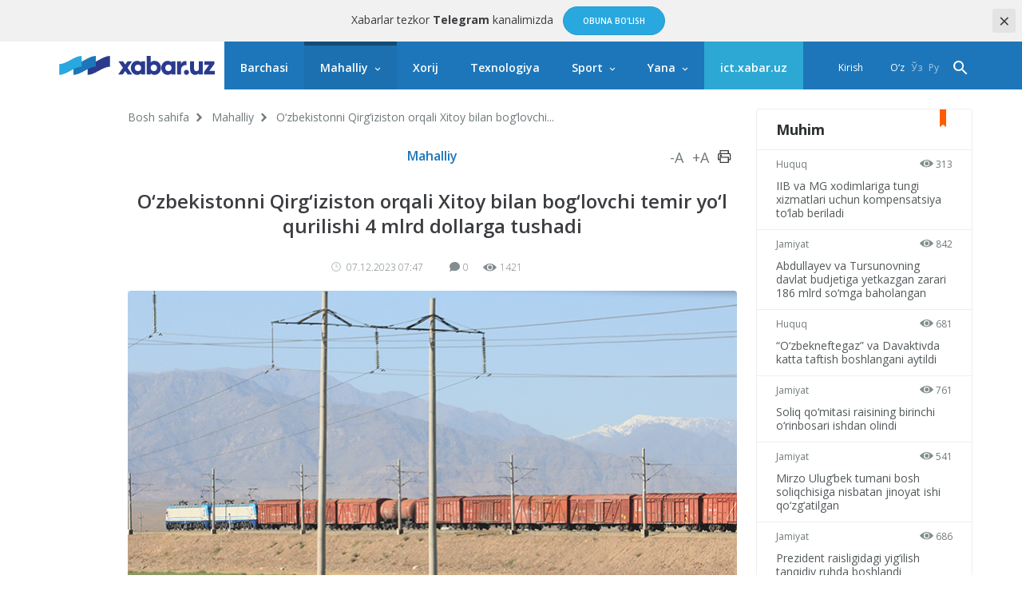

--- FILE ---
content_type: text/html; charset=UTF-8
request_url: https://xabar.uz/uz/mahalliy/temir-yol-qurilishi-4-mlrd-dollarga-tushadi
body_size: 9736
content:
<!DOCTYPE html>
<html lang="uz-UZ">
<head>
    <meta charset="UTF-8">
    <meta http-equiv="X-UA-Compatible" content="IE=edge">
    <meta name="viewport" content="width=device-width, initial-scale=1, maximum-scale=1, user-scalable=no">

    <meta property="cacheId"
          content="28/01/2026 06:20:47">
    <meta property="og:url" content="https://xabar.uz/uz/mahalliy/temir-yol-qurilishi-4-mlrd-dollarga-tushadi">
    <meta property="og:title" content="O‘zbekistonni Qirg‘iziston orqali Xitoy bilan bog‘lovchi temir yo‘l qurilishi 4 mlrd dollarga tushadi">
    <meta property="og:description" content="Ayni paytda tomonlar qurilishni moliyalashtirish va mablag‘ jalb qilish masalasini muhokama etishmoqda">
    <meta property="og:image" content="https://xabar.uz/static/crop/2/9/736_736_95_2966820849.jpg">
    <meta property="og:type" content="article"/>
    <meta property="fb:app_id" content="411166686310976"/>

    <meta name="description" content="Ayni paytda tomonlar qurilishni moliyalashtirish va mablag‘ jalb qilish masalasini muhokama etishmoqda">
    <meta name="keywords" content="O&#039;zbekiston, Xitoy, Qirg‘iziston, temiryo‘l">
    
            
        <link rel="canonical" href="https://xabar.uz/uz/mahalliy/temir-yol-qurilishi-4-mlrd-dollarga-tushadi"/>
                    <link rel="alternate" hreflang="uz" href="https://xabar.uz/mahalliy/temir-yol-qurilishi-4-mlrd-dollarga-tushadi"/>
                    

    <title>O‘zbekistonni Qirg‘iziston orqali Xitoy bilan bog‘lovchi temir yo‘l qurilishi 4 mlrd dollarga tushadi</title>
    <meta name="csrf-param" content="_csrf">
<meta name="csrf-token" content="ix6rw2YeBPJ1xs4Io5l1cqMn1x9qNa0I11NRpde_8K_8LvLyFStbqxjyrWbg0hYa03KEWFlm4HqmOT_m5cmF3Q==">

<link href="https://xabar.uz/static/assets/e0750f87/authchoice.css?v=1581547988" rel="stylesheet">
<link href="https://fonts.googleapis.com/css?family=Open+Sans:300,300i,400,400i,600,700|PT+Serif:400,400i,700,700i&amp;subset=cyrillic&amp;display=swap" rel="stylesheet">
<link href="https://xabar.uz/static/assets/73a7d9c9/css/all-bundle.min.css?v=1674197250" rel="stylesheet">
<script>var globalVars={"l":"uz-UZ","a":"https:\/\/api.xabar.uz\/v1","d":false,"typo":"\/uz\/site\/typo","m":{"typo":"Iltimos xatoni belgilang!"},"u":1,"p":"6570bf78f2750869e8261827","c":"5adb9ec28203758f12ee4cec"};</script>    <!-- Global site tag (gtag.js) - Google Analytics -->
    <script async src="https://www.googletagmanager.com/gtag/js?id=UA-111137764-1"></script>
    <script>
        window.dataLayer = window.dataLayer || [];

        function gtag() {
            dataLayer.push(arguments);
        }

        gtag('js', new Date());

        gtag('config', 'UA-111137764-1');
    </script>
    <!-- Yandex.RTB -->
    <script>window.yaContextCb=window.yaContextCb||[]</script>
    <script src="https://yandex.ru/ads/system/context.js" async></script>

    <link rel="apple-touch-icon" sizes="180x180" href="https://xabar.uz/static/assets/73a7d9c9/img/apple-touch-icon.png">
    <link rel="icon" type="image/png" sizes="32x32" href="https://xabar.uz/static/assets/73a7d9c9/img/favicon-32x32.png">
    <link rel="icon" type="image/png" sizes="16x16" href="https://xabar.uz/static/assets/73a7d9c9/img/favicon-16x16.png">
    <link rel="manifest" href="https://xabar.uz/static/assets/73a7d9c9/img/manifest.json">
</head>
<body>



    <div class="msg-test" data-cookie="_mtg" data-count="1">
        Xabarlar tezkor <strong>Telegram</strong> kanalimizda        <span class="continue">
        <a href="https://t.me/xabaruzofficial" class="action-btn" target="_blank">Obuna bo'lish</a>
    </span>
        <span class="close-btn">×</span>
    </div>

<div id="container">
    <div class="header" id="header">
    <div class="header__nav-main">
        <div class="container">
            <div class="header__nav-main-content">
                <a href="/uz" class="logo">
                    <img class="hidden-sm visible-lg" src="https://xabar.uz/static/assets/73a7d9c9/img/logo-desktop.svg"
                         alt="Xabar.uz">
                    <img class="hidden-md visible-sm" src="https://xabar.uz/static/assets/73a7d9c9/img/logo-mobile.svg" alt="Xabar.uz">
                </a>

                <a class="header__nav-main-toggle"><i class="icon bars-icon"></i></a>

                <ul class="header__nav-main-nav" id="main_menu">
                    <li class="child0 ">
                        <a href="/uz/yangiliklar">Barchasi</a>
                    </li>

                                                                                        <li class="child0 cat-mahalliy has_inner is_active">
                            <a href="https://xabar.uz/uz/mahalliy">Mahalliy</a>
                                                            <div class="header__nav-main-sub-nav">
                                    <div class="container">
                                        <ul>
                                                                                                                                            <li class="child1 cat-siyosat ">
                                                    <a href="https://xabar.uz/uz/siyosat">Siyosat</a>
                                                </li>
                                                                                                                                            <li class="child1 cat-iqtisodiyot ">
                                                    <a href="https://xabar.uz/uz/iqtisodiyot">Iqtisodiyot</a>
                                                </li>
                                                                                                                                            <li class="child1 cat-biznes ">
                                                    <a href="https://xabar.uz/uz/biznes">Biznes saboqlari</a>
                                                </li>
                                                                                                                                            <li class="child1 cat-jamiyat ">
                                                    <a href="https://xabar.uz/uz/jamiyat">Jamiyat</a>
                                                </li>
                                                                                                                                            <li class="child1 cat-huquq ">
                                                    <a href="https://xabar.uz/uz/huquq">Huquq</a>
                                                </li>
                                                                                                                                            <li class="child1 cat-talim ">
                                                    <a href="https://xabar.uz/uz/talim">Ta’lim</a>
                                                </li>
                                                                                                                                            <li class="child1 cat-hajviya ">
                                                    <a href="https://xabar.uz/uz/hajviya">Hajv</a>
                                                </li>
                                                                                                                                            <li class="child1 cat-madaniyat ">
                                                    <a href="https://xabar.uz/uz/madaniyat">Madaniyat</a>
                                                </li>
                                                                                                                                            <li class="child1 cat-insayder ">
                                                    <a href="https://xabar.uz/uz/insayder">Insayder</a>
                                                </li>
                                                                                                                                            <li class="child1 cat-hodisa ">
                                                    <a href="https://xabar.uz/uz/hodisa">Hodisa</a>
                                                </li>
                                                                                    </ul>
                                    </div>
                                </div>
                                                    </li>
                                                                    <li class="child0 cat-xorij  ">
                            <a href="https://xabar.uz/uz/xorij">Xorij</a>
                                                    </li>
                                                                    <li class="child0 cat-texnologiya  ">
                            <a href="https://xabar.uz/uz/texnologiya">Texnologiya</a>
                                                    </li>
                                                                    <li class="child0 cat-sport has_inner ">
                            <a href="https://xabar.uz/uz/sport">Sport</a>
                                                            <div class="header__nav-main-sub-nav">
                                    <div class="container">
                                        <ul>
                                                                                                                                            <li class="child1 cat-evro-2024 ">
                                                    <a href="https://xabar.uz/uz/evro-2024">Evro-2024</a>
                                                </li>
                                                                                                                                            <li class="child1 cat-osiyo-kubogi ">
                                                    <a href="https://xabar.uz/uz/osiyo-kubogi">Osiyo Kubogi</a>
                                                </li>
                                                                                    </ul>
                                    </div>
                                </div>
                                                    </li>
                                                                                                                                            
                    <li class="has_inner child0" id="more_menu">
                        <a href="#">Yana</a>

                        <div class="header__nav-main-sub-nav">
                            <div class="container">
                                <ul>
                                                                                                                    <li class="child0 cat-koronavirus ">
                                            <a href="https://xabar.uz/uz/koronavirus">Koronavirus</a>
                                                                                                                                </li>
                                                                                                                    <li class="child0 cat-tahlil ">
                                            <a href="https://xabar.uz/uz/tahlil">Tahlil</a>
                                                                                                                                </li>
                                                                                                                    <li class="child0 cat-avtomobil ">
                                            <a href="https://xabar.uz/uz/avtomobil">Avto</a>
                                                                                                                                </li>
                                                                                                                    <li class="child0 cat-maslahat ">
                                            <a href="https://xabar.uz/uz/maslahat">Maslahat</a>
                                                                                                                                </li>
                                                                                                                    <li class="child0 cat-infografika ">
                                            <a href="https://xabar.uz/uz/infografika">Infografika</a>
                                                                                                                                </li>
                                    
                                    <li class="child0 ">
                                        <a href="/uz/photo">Fotoxabarlar</a>
                                    </li>
                                    <li class="child0 ">
                                        <a href="/uz/audio">Audio xabarlar</a>
                                    </li>
                                    <li class="child0 ">
                                        <a href="/uz/video">Video xabarlar</a>
                                    </li>
                                    <li class="child0 ">
                                        <a href="/uz/polls/all">So'rovnomalar</a>
                                    </li>
                                </ul>
                            </div>
                        </div>
                    </li>
                    <li class="child0 cat-ict" >
                        <a href="https://ict.xabar.uz" target="_blank" style="background-color: #2DA8D4;">ict.xabar.uz</a>
                    </li>
                </ul>

                <ul class="header__nav-main-login">
                    <li class="">
                                                    <a href="/uz/account/login">Kirish</a>
                                            </li>
                </ul>

                
                <ul class="header__nav-main-language">
                                            <li class="is_active">
                            <a href="/uz/post/temir-yol-qurilishi-4-mlrd-dollarga-tushadi?category=mahalliy">
                                O‘z                            </a>
                        </li>
                                            <li class="">
                            <a href="/post/temir-yol-qurilishi-4-mlrd-dollarga-tushadi?category=mahalliy">
                                Ўз                            </a>
                        </li>
                                            <li class="">
                            <a href="/ru/post/temir-yol-qurilishi-4-mlrd-dollarga-tushadi?category=mahalliy">
                                Ру                            </a>
                        </li>
                    
                </ul><!-- End of header__nav-main-language-->

                <div class="header__nav-main-search">
                    <a href="#" id="button_search" class="header__nav-main-search-toggle-btn"><i
                                class="icon search-icon"></i></a>
                </div><!-- End of header__nav-main-search-->
            </div><!-- End of header__nav-main-content-->
        </div><!-- End of container-->
    </div><!-- End of header__nav-->


</div>
    <div class="main__section">
                <div class="main__section-content">
            <div class="main__content article ">

    <ul class="breadcrumbs"><li><a href="/uz">Bosh sahifa</a></li>
<li><a href="https://xabar.uz/uz/mahalliy">Mahalliy</a></li>
<li>O‘zbekistonni Qirg‘iziston orqali Xitoy bilan bog‘lovchi...</li>
</ul>    
    <div class="article__category">
        <a href="https://xabar.uz/uz/mahalliy">Mahalliy</a>

        <div class="article__category-controls">
            <a href="#">-A</a>
            <a href="#">+A</a>
            <a href="#">
                <i class="icon icon-print"></i>
            </a>
        </div><!-- End of article__category-controls-->
    </div><!-- End of article__category -->

        <div class="article__content">
        <h2 class="post__title">O‘zbekistonni Qirg‘iziston orqali Xitoy bilan bog‘lovchi temir yo‘l qurilishi 4 mlrd dollarga tushadi</h2>

        <div class="article__content-meta">
            <span class="date-time">
                <i class="icon clock-icon is_smaller"></i>

                07.12.2023 07:47            </span>
            <span class="h-space"></span>
            <span class="update-time"></span>
            <span class="h-space"></span>

            <span class="counters">
                <i class="icon comments-icon"></i>0                <span class="h-space"></span>
                <i class="icon eye-icon"></i>1421                <span class="h-space"></span>
            </span><!-- End of counters-->
        </div>
        
                    <div class="media">
                                    <img src="https://xabar.uz/static/crop/2/9/920__95_2966820849.jpg" alt="O‘zbekistonni Qirg‘iziston orqali Xitoy bilan bog‘lovchi temir yo‘l qurilishi 4 mlrd dollarga tushadi">
                                                                    <p class="author">Foto: Xabar.uz</p>
                            </div>
                                                    <div class="post__body">
            <p>Qirg‘iziston Xitoy-Qirg‘iziston-O‘zbekiston temir yo‘li qurilishining texnik-iqtisodiy asosini allaqachon olgan. Bu haqda 6 dekabr kuni Bishkekda bo‘lib o‘tgan matbuot anjumani chog‘ida &laquo;Qirg‘iziston temir yo‘llari&raquo; milliy korxonasi bosh direktori o‘rinbosari Doston Usubaqunov <a href="https://kaktus.media/doc/491906_stali_izvestny_poslednie_detali_proekta_jeleznoy_dorogi_kitay_kyrgyzstan_yzbekistan.html">ma’lum qildi</a>.</p>
<p>Qayd qilinishicha, yo‘l qurilishi taxminan 4 milliard dollarga baholanmoqda. Hozir Xitoy va O‘zbekiston tomonlari bilan moliyalashtirish va mablag‘ jalb qilish masalasi muhokama etilmoqda.</p>
<figure class="image"><img src="https://xabar.uz/static/uploads/67/720__yjmTA066loSTo_kx896O62cghhYoqqN9.jpg" alt="" />
<figcaption>Foto: Kaktus.media</figcaption>
</figure>
<blockquote>
<p><em>&laquo;Qirg‘iziston-Xitoy-O‘zbekiston yo‘lining qurilishi tranzitimizni oshiradi. Biz har doim bu janubiy oqim ekanini aytib kelganmiz. Aynan Qirg‘iziston hududi orqali tranzit amalga oshiriladi, ya’ni O‘zbekiston orqali Yaqin Sharqqa. Turkmaniston, Eron va Fors ko‘rfazi mamlakatlariga yetib bora olamiz. Keyin esa Hindiston, BAA bilan bog‘lanib, Tinch okeaniga chiqish imkoniyatiga ega bo‘lamiz&raquo;, dedi Usubaqunov.</em></p>
</blockquote>
<p>Avvalroq O‘zbekiston transport vaziri Ilhom Maxkamov Xitoy-Qirg‘iziston-O‘zbekiston temir yo‘li qurilishi 2024-yilda boshlanishi mumkinligini <a href="https://xabar.uz/mahalliy/transafgon-va-ozbekiston-qirgiziston-xitoy-temiryollari">aytgandi</a>.</p>                    </div>

        
                    <div class="article__tags">

                <div class="article__tags-list">
                                            <a href="/uz/tag/uzbekiston">O'zbekiston</a>
                                            <a href="/uz/tag/xitoy">Xitoy</a>
                                            <a href="/uz/tag/qirg-iziston">Qirg‘iziston</a>
                                            <a href="/uz/tag/temiryo-l">temiryo‘l</a>
                                    </div><!-- End of article__tags-list-->
            </div><!-- End of article__tags-->
            </div>

    <div class="article__social__likes">
        <div class="banner-page_middle">

        </div>

        <div class="telegram__link">
            <i class="icon telegram-icon"></i><a target="_blank" href="https://t.me/xabaruzofficial">
                Yangiliklarni <span>telegram</span> kanalimizda kuzatib boring            </a>
        </div>
        <!--noindex--><div class="sidebar__share-links"><a class="share-rounded-icons facebook-bg" href="http://www.facebook.com/sharer.php?u=https%3A%2F%2Fxabar.uz%2Fuz%2F30gj" rel="noopener" role="sharer" target="_blank"><i class="icon facebook-icon"></i></a><a class="share-rounded-icons twitter-bg" href="http://twitter.com/share?url=https%3A%2F%2Fxabar.uz%2Fuz%2F30gj&amp;text=Ayni+paytda+tomonlar+qurilishni+moliyalashtirish+va+mablag%E2%80%98+jalb+qilish+masalasini+muhokama+etishmoqda." rel="noopener" role="sharer" target="_blank"><i class="icon twitter-icon"></i></a><a class="share-rounded-icons telegram-bg" href="https://telegram.me/share/url?url=https%3A%2F%2Fxabar.uz%2Fuz%2F30gj&amp;text={message}" rel="noopener" role="sharer" target="_blank"><i class="icon telegram-icon"></i></a><a class="share-rounded-icons google-bg" href="https://plusone.google.com/_/+1/confirm?hl=en&amp;url=https%3A%2F%2Fxabar.uz%2Fuz%2F30gj" rel="noopener" role="sharer" target="_blank"><i class="icon google-icon"></i></a><a class="share-rounded-icons odnoklassniki-bg" href="http://www.odnoklassniki.ru/dk?st.cmd=addShare&amp;st.s=1&amp;st._surl=https%3A%2F%2Fxabar.uz%2Fuz%2F30gj&amp;st.comments=Ayni+paytda+tomonlar+qurilishni+moliyalashtirish+va+mablag%E2%80%98+jalb+qilish+masalasini+muhokama+etishmoqda." rel="noopener" role="sharer" target="_blank"><i class="icon odnoklassniki-icon"></i></a></div><!--/noindex-->        <div class="article__tags-list short_link">
            <input class="link_share"
                   value="https://xabar.uz/30gj"
                   readonly/>
        </div>
    </div>


    

    
            <div class="recommended__news mini__news">
            <div class="recommended__news-title">O'xshash yangiliklar</div>
            <div class="news__list">
                                    <div class="news__item">
                        <div class="media ">
                            <a href="https://xabar.uz/uz/xorij/qirgiziston-rossiya-ustidan-sudgiritdi">
                                <img src="https://xabar.uz/static/crop/2/6/250_145_95_269915570.jpeg">
                            </a>
                        </div><!-- End of media-->
                        <div class="news__item-meta">
                                                            <span class="category">
                                <a href="https://xabar.uz/uz/xorij">
                                    Xorij                                </a>
                            </span>
                                                        <span class="date-time">Kecha, 20:35</span>
                        </div>
                        <p>
                            <a href="https://xabar.uz/uz/xorij/qirgiziston-rossiya-ustidan-sudgiritdi">
                                Qirg‘iziston Rossiya ustidan sudga da’vo arizasi kiritdi                            </a>
                        </p>
                    </div><!-- End of news__item-->
                                    <div class="news__item">
                        <div class="media ">
                            <a href="https://xabar.uz/uz/iqtisodiyot/28-yanvar-kuni-dollar-kursi">
                                <img src="https://xabar.uz/static/crop/1/7/250_145_95_1734194339.jpg">
                            </a>
                        </div><!-- End of media-->
                        <div class="news__item-meta">
                                                            <span class="category">
                                <a href="https://xabar.uz/uz/iqtisodiyot">
                                    Iqtisodiyot                                </a>
                            </span>
                                                        <span class="date-time">Kecha, 16:33</span>
                        </div>
                        <p>
                            <a href="https://xabar.uz/uz/iqtisodiyot/28-yanvar-kuni-dollar-kursi">
                                28-yanvar kuni dollar kursi oshadi                            </a>
                        </p>
                    </div><!-- End of news__item-->
                                    <div class="news__item">
                        <div class="media ">
                            <a href="https://xabar.uz/uz/avtomobil/xitoy-avtomobil-savdosi-boyicha-dunyoda-mutl">
                                <img src="https://xabar.uz/static/crop/2/2/250_145_95_2224406106.jpeg">
                            </a>
                        </div><!-- End of media-->
                        <div class="news__item-meta">
                                                            <span class="category">
                                <a href="https://xabar.uz/uz/avtomobil">
                                    Avto                                </a>
                            </span>
                                                        <span class="date-time">Kecha, 11:22</span>
                        </div>
                        <p>
                            <a href="https://xabar.uz/uz/avtomobil/xitoy-avtomobil-savdosi-boyicha-dunyoda-mutl">
                                Xitoy avtomobil savdosi bo‘yicha dunyoda mutlaq yetakchiga aylandi                            </a>
                        </p>
                    </div><!-- End of news__item-->
                            </div><!-- End of news__list-->
        </div>
    
    <div class="post__comments">
        <div class="article__comments-title">
            Izohlar            <span class="h-space half"></span>
            <span class="badge">0</span>
        </div><!-- End of article__comments-title-->
                    <p class="access__alert-title tal-center">
                Izoh qoldirish uchun saytda ro'yxatdan o'ting            </p>
            <p class="tal-center">
                <a class="btn rounded" href="/uz/account/login">Kirish</a>            </p>
            <p class="enter-options"><span>Ijtimoiy tarmoqlar orqali kiring</span></p>
            <div id="w2">            <p class="tal-center">
                <a class="btn rounded facebook auth-link" href="/uz/account/auth?authclient=facebook" title="Facebook" data-popup-width="860" data-popup-height="480">Facebook</a><span class='h-space'></span><a class="btn rounded twitter auth-link" href="/uz/account/auth?authclient=twitter" title="Twitter" data-popup-width="800" data-popup-height="500">Twitter</a><span class='h-space'></span>            </p>
            </div>                        <div id="w3"></div>    </div>
</div><!-- End of main__content-->

<div class="main__sidebar">
    <div id="w4" class="banner-sidebar_top banner"></div>    <div class="sidebar__most-read mini__news">

    <div class="main__news-thumb-title">
        Muhim    </div>

                        <div class="news__item">
                <div class="news__item-meta">
                <span class="category"><a
                        href="https://xabar.uz/uz/huquq">Huquq</a></span>
                    <span class="views"><i class="icon eye-icon"></i> 313</span>
                </div><!-- End of news__item-meta-->

                <p class="">
                    <a href="https://xabar.uz/uz/huquq/iib-va-mg-xodimlariga-tungi-xizmatlari-uchun-kom">IIB va MG xodimlariga tungi xizmatlari uchun kompensatsiya to‘lab beriladi</a>
                </p>
            </div><!-- End of news__item-->
                    <div class="news__item">
                <div class="news__item-meta">
                <span class="category"><a
                        href="https://xabar.uz/uz/jamiyat">Jamiyat</a></span>
                    <span class="views"><i class="icon eye-icon"></i> 842</span>
                </div><!-- End of news__item-meta-->

                <p class="">
                    <a href="https://xabar.uz/uz/jamiyat/abdullaev-va-tursunovning-davlat-byudjetiga-etka">Abdullayev va Tursunovning davlat budjetiga yetkazgan zarari 186 mlrd so‘mga baholangan</a>
                </p>
            </div><!-- End of news__item-->
                    <div class="news__item">
                <div class="news__item-meta">
                <span class="category"><a
                        href="https://xabar.uz/uz/huquq">Huquq</a></span>
                    <span class="views"><i class="icon eye-icon"></i> 681</span>
                </div><!-- End of news__item-meta-->

                <p class="">
                    <a href="https://xabar.uz/uz/huquq/ozbekneftegaz-aj-va-davaktivda-katta-taftish-boshlangani-aytildi">“O‘zbekneftegaz” va Davaktivda katta taftish boshlangani aytildi</a>
                </p>
            </div><!-- End of news__item-->
                    <div class="news__item">
                <div class="news__item-meta">
                <span class="category"><a
                        href="https://xabar.uz/uz/jamiyat">Jamiyat</a></span>
                    <span class="views"><i class="icon eye-icon"></i> 761</span>
                </div><!-- End of news__item-meta-->

                <p class="">
                    <a href="https://xabar.uz/uz/jamiyat/soliq-qomitasi-raisining-birinchi-orinbosari-ishdan-olindi">Soliq qo‘mitasi raisining birinchi o‘rinbosari ishdan olindi</a>
                </p>
            </div><!-- End of news__item-->
                    <div class="news__item">
                <div class="news__item-meta">
                <span class="category"><a
                        href="https://xabar.uz/uz/jamiyat">Jamiyat</a></span>
                    <span class="views"><i class="icon eye-icon"></i> 541</span>
                </div><!-- End of news__item-meta-->

                <p class="">
                    <a href="https://xabar.uz/uz/jamiyat/mirzo-ulugbek-tumani-bosh-soliqchisiga-nisbatan">Mirzo Ulug‘bek tumani bosh soliqchisiga nisbatan jinoyat ishi qo‘zg‘atilgan</a>
                </p>
            </div><!-- End of news__item-->
                    <div class="news__item">
                <div class="news__item-meta">
                <span class="category"><a
                        href="https://xabar.uz/uz/jamiyat">Jamiyat</a></span>
                    <span class="views"><i class="icon eye-icon"></i> 686</span>
                </div><!-- End of news__item-meta-->

                <p class="">
                    <a href="https://xabar.uz/uz/jamiyat/prezident-raisligidagi-yigilish-tanqidiy-ruhda-boshlandi">Prezident raisligidagi yig‘ilish tanqidiy ruhda boshlandi</a>
                </p>
            </div><!-- End of news__item-->
            </div><!-- End of sidebar__most-read-->
        <div class="sidebar__most-read mini__news">

    <div class="main__news-thumb-title">
        Ommabop    </div>

                        <div class="news__item">
                <div class="news__item-meta">
                <span class="category"><a
                        href="https://xabar.uz/uz/jamiyat">Jamiyat</a></span>
                    <span class="views"><i class="icon eye-icon"></i> 2122</span>
                </div><!-- End of news__item-meta-->

                <p class="">
                    <a href="https://xabar.uz/uz/jamiyat/bosh-prokuror-nigmatilla-yoldoshevning-turmush">Bosh prokuror Nig‘matilla Yo‘ldoshevning turmush o‘rtog‘i vafot etdi</a>
                </p>
            </div><!-- End of news__item-->
                    <div class="news__item">
                <div class="news__item-meta">
                <span class="category"><a
                        href="https://xabar.uz/uz/xorij">Xorij</a></span>
                    <span class="views"><i class="icon eye-icon"></i> 1964</span>
                </div><!-- End of news__item-meta-->

                <p class="title">
                    <a href="https://xabar.uz/uz/xorij/tajovuzkor-ritorika-davom-etmoqda">Tajovuzkor  «ritorika» to‘xtamayapti. Endi Valuyev «akillab» chiqdi</a>
                </p>
            </div><!-- End of news__item-->
                    <div class="news__item">
                <div class="news__item-meta">
                <span class="category"><a
                        href="https://xabar.uz/uz/jamiyat">Jamiyat</a></span>
                    <span class="views"><i class="icon eye-icon"></i> 1942</span>
                </div><!-- End of news__item-meta-->

                <p class="">
                    <a href="https://xabar.uz/uz/jamiyat/robaxon-mahmudova-ogir-judolikka-uchradi">Robaxon Mahmudova og‘ir judolikka uchradi</a>
                </p>
            </div><!-- End of news__item-->
                    <div class="news__item">
                <div class="news__item-meta">
                <span class="category"><a
                        href="https://xabar.uz/uz/huquq">Huquq</a></span>
                    <span class="views"><i class="icon eye-icon"></i> 1584</span>
                </div><!-- End of news__item-meta-->

                <p class="">
                    <a href="https://xabar.uz/uz/huquq/babdullaev-va-xqodirov-nima-uchun">B.Abdullayev va X.Qodirov nima uchun ishdan olingani aytildi</a>
                </p>
            </div><!-- End of news__item-->
                    <div class="news__item">
                <div class="news__item-meta">
                <span class="category"><a
                        href="https://xabar.uz/uz/jamiyat">Jamiyat</a></span>
                    <span class="views"><i class="icon eye-icon"></i> 1405</span>
                </div><!-- End of news__item-meta-->

                <p class="">
                    <a href="https://xabar.uz/uz/jamiyat/toshkentning-yana-3-nafar-mansabdori-ishdan-olindi">Toshkentning yana 3 nafar mansabdori ishdan olindi</a>
                </p>
            </div><!-- End of news__item-->
                    <div class="news__item">
                <div class="news__item-meta">
                <span class="category"><a
                        href="https://xabar.uz/uz/jamiyat">Jamiyat</a></span>
                    <span class="views"><i class="icon eye-icon"></i> 1380</span>
                </div><!-- End of news__item-meta-->

                <p class="">
                    <a href="https://xabar.uz/uz/jamiyat/aholinisayotgan-hududlar-elon-qilindi">Aholini ro‘yxatga olishda oqsayotgan hududlar e’lon qilindi</a>
                </p>
            </div><!-- End of news__item-->
            </div><!-- End of sidebar__most-read-->
    <div class="sidebar__authors">
    <div class="sidebar__authors-title">
        <h2>Mualliflar</h2>
    </div><!-- End of sidebar__authors-title-->

            <div class="sidebar__authors-list">
                            <div class="media-info">
                    <div class="media is_left">
                        <img
                            src="https://xabar.uz/static/crop/3/3/90_90_95_332502132.jpg"
                            width="50" height="50"
                            alt="Nurbek Alimov">
                    </div><!-- End of media-->

                    <div class="info">
                        <p>
                            <strong><a class="author__name"
                                       href="https://xabar.uz/uz/mualliflar/nurbek-alimov">Nurbek Alimov</a></strong><br>bloger                        </p>
                    </div><!-- End of info-->
                </div><!-- End of media-info-->
                            <div class="media-info">
                    <div class="media is_left">
                        <img
                            src="https://xabar.uz/static/crop/2/0/90_90_95_2085437306.jpg"
                            width="50" height="50"
                            alt="Abror Zohidov">
                    </div><!-- End of media-->

                    <div class="info">
                        <p>
                            <strong><a class="author__name"
                                       href="https://xabar.uz/uz/mualliflar/abror-zohidov">Abror Zohidov</a></strong><br>jurnalist                        </p>
                    </div><!-- End of info-->
                </div><!-- End of media-info-->
                            <div class="media-info">
                    <div class="media is_left">
                        <img
                            src="https://xabar.uz/static/crop/8/8/90_90_95_886181227.jpg"
                            width="50" height="50"
                            alt="Bobur Nabi">
                    </div><!-- End of media-->

                    <div class="info">
                        <p>
                            <strong><a class="author__name"
                                       href="https://xabar.uz/uz/mualliflar/bobur-nabi">Bobur Nabi</a></strong><br>jurnalist                        </p>
                    </div><!-- End of info-->
                </div><!-- End of media-info-->
                            <div class="media-info">
                    <div class="media is_left">
                        <img
                            src="https://xabar.uz/static/crop/4/2/90_90_95_429773963.jpg"
                            width="50" height="50"
                            alt="Baxtiyor Sheraliyev">
                    </div><!-- End of media-->

                    <div class="info">
                        <p>
                            <strong><a class="author__name"
                                       href="https://xabar.uz/uz/mualliflar/baxtiyor-sheraliyev">Baxtiyor Sheraliyev</a></strong><br>biolog-ixtiolog / genetik                        </p>
                    </div><!-- End of info-->
                </div><!-- End of media-info-->
                            <div class="media-info">
                    <div class="media is_left">
                        <img
                            src="https://xabar.uz/static/crop/3/8/90_90_95_3872837901.jpg"
                            width="50" height="50"
                            alt="Jamshid Niyozov">
                    </div><!-- End of media-->

                    <div class="info">
                        <p>
                            <strong><a class="author__name"
                                       href="https://xabar.uz/uz/mualliflar/jamshid-niyozov">Jamshid Niyozov</a></strong><br>jurnalist / bloger                        </p>
                    </div><!-- End of info-->
                </div><!-- End of media-info-->
                    </div><!-- End of sidebar__authors-list-->
        <p class="continue"><a href="/uz/mualliflar">barchasi</a></p>
    </div><!-- End of sidebar__authors-->
    </div><!-- End of main__sidebar-->        </div>
    </div>
    <div class="footer">
    <div class="footer__nav">
        <ul>
                                            <li class="has_inner is_active">
                    <a href="https://xabar.uz/uz/mahalliy">Mahalliy</a>
                </li>
                                                        <li class="">
                        <a href="https://xabar.uz/uz/siyosat">Siyosat</a>
                    </li>
                                                        <li class="">
                        <a href="https://xabar.uz/uz/iqtisodiyot">Iqtisodiyot</a>
                    </li>
                                                        <li class="">
                        <a href="https://xabar.uz/uz/biznes">Biznes saboqlari</a>
                    </li>
                                                        <li class="">
                        <a href="https://xabar.uz/uz/jamiyat">Jamiyat</a>
                    </li>
                                                        <li class="">
                        <a href="https://xabar.uz/uz/huquq">Huquq</a>
                    </li>
                                                        <li class="">
                        <a href="https://xabar.uz/uz/talim">Ta’lim</a>
                    </li>
                                                        <li class="">
                        <a href="https://xabar.uz/uz/hajviya">Hajv</a>
                    </li>
                                                        <li class="">
                        <a href="https://xabar.uz/uz/madaniyat">Madaniyat</a>
                    </li>
                                                        <li class="">
                        <a href="https://xabar.uz/uz/insayder">Insayder</a>
                    </li>
                                                        <li class="">
                        <a href="https://xabar.uz/uz/hodisa">Hodisa</a>
                    </li>
                                                            <li class=" ">
                    <a href="https://xabar.uz/uz/xorij">Xorij</a>
                </li>
                                                            <li class=" ">
                    <a href="https://xabar.uz/uz/texnologiya">Texnologiya</a>
                </li>
                                                            <li class="has_inner ">
                    <a href="https://xabar.uz/uz/sport">Sport</a>
                </li>
                                                        <li class="">
                        <a href="https://xabar.uz/uz/evro-2024">Evro-2024</a>
                    </li>
                                                        <li class="">
                        <a href="https://xabar.uz/uz/osiyo-kubogi">Osiyo Kubogi</a>
                    </li>
                                                            <li class=" ">
                    <a href="https://xabar.uz/uz/koronavirus">Koronavirus</a>
                </li>
                                                            <li class=" ">
                    <a href="https://xabar.uz/uz/tahlil">Tahlil</a>
                </li>
                                                            <li class=" ">
                    <a href="https://xabar.uz/uz/avtomobil">Avto</a>
                </li>
                                                            <li class=" ">
                    <a href="https://xabar.uz/uz/maslahat">Maslahat</a>
                </li>
                                                            <li class=" ">
                    <a href="https://xabar.uz/uz/infografika">Infografika</a>
                </li>
                                    </ul>
    </div><!-- End of footer-nav-->

    <div class="footer__copyright">
        <div class="container">
            <div class="row-flex">
                <div class="footer-apps">
                    <a class="footer__copyright-logo">
                        <img src="https://xabar.uz/static/assets/73a7d9c9/img/xabar.uz-footer-logo.svg"
                             alt="xabar.uz"></a>

                    <a href="https://play.google.com/store/apps/details?id=uz.xabar.app"
                       target="_blank" class="app-icon-links"><img
                                src="https://xabar.uz/static/assets/73a7d9c9/img/android.png?v=1"
                                alt="android app"></a>

                    <a href="https://itunes.apple.com/us/app/xabar-uz-axborot-portali/id1364606474?ls=1&mt=8"
                       target="_blank" class="app-icon-links"><img
                                src="https://xabar.uz/static/assets/73a7d9c9/img/apple.png?v=1"
                                alt="apple app"></a>
                </div>
                <div class="footer__copyright-regulation">
                    <ul>

                        <li><a href="/uz/page/sayt-haqida">Sayt haqida</a></li>
                        <li>
                            <a href="/uz/page/foydalanish-shartlari">Foydalanish shartlari</a>
                        </li>
                        <li><a href="/uz/page/reklama">Reklama</a></li>
                        <li><a href="/uz/aloqa">Aloqa</a></li>

                        <li>
                            <div id="warning" class="d-b">
                                <span class="rounded">18+</span>
                            </div>
                        </li>
                    </ul>

                    <p style="text-align: justify;">«Xabar.uz» axborot-tahliliy portali 2017-yilning 27-dekabrida elektron OAV sifatida davlat ro‘yxatidan o‘tkazilgan. Guvohnoma raqami: 156697. Muassis: «Xabar» gazetasi tahririyati. Tahririyat manzili: 100000, Toshkent shahri, Amir Temur 1-tor ko‘chasi, 2-uy (mo‘ljal: Oloy bozori). 
Mas’ul muharrir Abdug‘ani Abdurahmonov. Elektron manzil: info@xabar.uz  <br />Materiallarimizdan to‘liq yoki qisman foydalanilganda «Foydalanish shartlari»ga amal qilinishi shart. Barcha huquqlar O‘zbekiston Respublikasining ommaviy axborot vositalari to‘g‘risidagi hamda mualliflik va turdosh huquqlar to‘g‘risidagi qonun hujjatlarida belgilangan tartibda himoyalangan.</p>                    <div class="notes">
                        <p class="banner-desktop">
                            Saytda imloviy yoki uslubiy xatoga ko'zingiz tushdimi? Xato jumlani belgilang va <strong>CTRL+ENTER</strong> bosish orqali bizga xabar bering.                        </p>

                        <p>
                            Eski brauzerlar uchun <a rel='nofollow' href='http://m.xabar.uz/uz'>saytning yengil talqini</a>.                            Ishlab chiquvchi <a target='_blank' href='http://activemedia.uz'>ActiveMedia Solutions</a>.                        </p>
                    </div>
                </div><!-- End of footer__copyright-regulations-->

                <div class="footer__copyright-apps">
                    <div class="footer__share-links">
                        <a target="_blank" href="https://t.me/xabaruzofficial"
                           class="share-rounded-icons small telegram-bg"><i class="icon telegram-icon"></i></a>
                        <a target="_blank" href="https://www.facebook.com/xabar.uz/"
                           class="share-rounded-icons small facebook-bg"><i class="icon facebook-icon"></i></a>
                        <a target="_blank" href="https://twitter.com/xabaruzofficial"
                           class="share-rounded-icons small twitter-bg"><i class="icon twitter-icon"></i></a>
                        <a target="_blank" href="https://www.youtube.com/channel/UCKfAFbGa0w39d4RHMCtsGCw"
                           class="share-rounded-icons small youtube-bg"><i class="icon youtube-icon"></i></a>
                        <a target="_blank" href="https://www.instagram.com/xabar.uz/"
                           class="share-rounded-icons small instagram-bg"><i class="icon instagram-icon"></i></a>
                        <a target="_blank" href="https://ok.ru/xabar.uz"
                           class="share-rounded-icons small odnoklassniki-bg"><i
                                    class="icon odnoklassniki-icon"></i></a>
                    </div><!-- End of footer__share-links-->
                    <!--<a href="#" class="app-icon-links"><img src="<? /*= $this->getImageUrl('app-store-icon.png')*/ ?>" alt="ios app"></a>
                   -->
                    <a href="https://sammi.uz/uz" style="opacity: 0">Samarqand davlat meditsina instituti</a>
                </div><!-- End of footer__copyright-apps-->
            </div><!-- End of row-flex-->
        </div><!-- End of container-->
    </div><!-- End of footer__copyright-->
</div><!-- End of footer-->

<div class="search_f" id="search_window">
    <div class="search__f-content">
        <a href="#" id="button_search_close" class="search__f-content-close">
            <img src="https://xabar.uz/static/assets/73a7d9c9/img/icon-close.svg" alt="">
        </a>

        <div class="search__f-header">
            <a href="#" class="search__f-submit">
                <img src="https://xabar.uz/static/assets/73a7d9c9/img/icon-search.svg" alt="">
            </a>

            <form action="/uz/search" method="get">
                <input type="text" name="q" id="search__f-input" class="search__f-input"
                       placeholder="«Xabar.uz»dan qidirish ...">
                <button type="submit" style="display: none"></button>
            </form>
        </div><!-- End of search__f-header-->

        <div class="search__f-body" id="search_container">
            <ul class="search__f-tags">
                                    <li><a href="/uz/tag/prezident">#Prezident <span> - 2022</span></a>
                    </li>
                                    <li><a href="/uz/tag/toshkent">#Toshkent <span> - 2795</span></a>
                    </li>
                                    <li><a href="/uz/tag/aqsh">#AQSh <span> - 3815</span></a>
                    </li>
                                    <li><a href="/uz/tag/uzbekiston">#O'zbekiston <span> - 4292</span></a>
                    </li>
                                    <li><a href="/uz/tag/videoselektor">#videoselektor <span> - 373</span></a>
                    </li>
                                    <li><a href="/uz/tag/mening-prezidentim">#Shavkat Mirziyoyev <span> - 3830</span></a>
                    </li>
                                    <li><a href="/uz/tag/rossiya">#Rossiya <span> - 3800</span></a>
                    </li>
                                    <li><a href="/uz/tag/jinoyat">#jinoyat <span> - 594</span></a>
                    </li>
                                    <li><a href="/uz/tag/kambag-allik">#kambag‘allik <span> - 28</span></a>
                    </li>
                                    <li><a href="/uz/tag/tramp">#Tramp <span> - 110</span></a>
                    </li>
                                    <li><a href="/uz/tag/ob-havo">#ob-havo <span> - 1891</span></a>
                    </li>
                                    <li><a href="/uz/tag/ukraina">#Ukraina <span> - 1791</span></a>
                    </li>
                                    <li><a href="/uz/tag/soliq">#soliq <span> - 465</span></a>
                    </li>
                                    <li><a href="/uz/tag/dxx">#DXX <span> - 485</span></a>
                    </li>
                                    <li><a href="/uz/tag/toshkent-shahar-iibb">#Toshkent shahar IIBB <span> - 188</span></a>
                    </li>
                            </ul>
        </div><!-- End of search__f-body-->
    </div><!-- End of search__f-content-->
</div>
    <span class="responsive-tablet fs-clear ir"></span>
    <span class="responsive-phone fs-clear ir"></span>
</div>

<div id="ajax_content"></div>
<script src="https://xabar.uz/static/assets/73a7d9c9/js/all-bundle.min.js?v=1674197256"></script>
<script>jQuery(function ($) {
jQuery('#w2').authchoice();
$('#w3').comments({"readOnly":false,"enableNavigation":false,"isGuest":true,"currentUserId":1,"replyIconURL":"https:\/\/xabar.uz\/static\/assets\/73a7d9c9\/img\/reply-comment-icon-2.png","spinnerIconURL":"https:\/\/xabar.uz\/static\/assets\/73a7d9c9\/img\/loader.gif","profilePictureURL":"https:\/\/xabar.uz\/static\/assets\/73a7d9c9\/img\/user-icon.png","apiUrl":"https:\/\/api.xabar.uz\/v1","postUrl":"\/uz\/comment\/handle?post=6570bf78f2750869e8261827","putUrl":"\/uz\/comment\/handle","deleteUrl":"\/uz\/comment\/delete","upvoteUrl":"\/uz\/comment\/upvote","textareaPlaceholderText":"Izoh matni","newestText":"Yangilari","textareaMaxRows":10,"oldestText":"Eskilari","popularText":"Mashhurlari","noCommentsText":"Izohlar mavjud emas","attachmentsText":"Ilovalar","sendText":"Qo\u0027shish","replyText":"Javob","editText":"Tahrirlash","editedText":"Tahrirlandi","hintText":"Qo\u0027shish uchun Ctrl+Enter ni bosing","youText":"Siz","saveText":"Saqlash","deleteText":"O\u0027chirish","viewAllRepliesText":"Javoblarni ko\u0027rsatish","hideRepliesText":"Javoblarni berikitish"})
jQuery('#w4').initBanner({"place":"sidebar_top","language":"uz-UZ"})
});</script><!-- START WWW.UZ TOP-RATING -->
<SCRIPT language="javascript" type="text/javascript">
    top_js = "1.0";
    top_r = "id=14888&r=" + escape(document.referrer) + "&pg=" + escape(window.location.href);
    document.cookie = "smart_top=1; path=/";
    top_r += "&c=" + (document.cookie ? "Y" : "N")
</SCRIPT>
<SCRIPT language="javascript1.1" type="text/javascript">
    top_js = "1.1";
    top_r += "&j=" + (navigator.javaEnabled() ? "Y" : "N")
</SCRIPT>
<SCRIPT language="javascript1.2" type="text/javascript">
    top_js = "1.2";
    top_r += "&wh=" + screen.width + 'x' + screen.height + "&px=" +
        (((navigator.appName.substring(0, 3) == "Mic")) ? screen.colorDepth : screen.pixelDepth)
</SCRIPT>
<SCRIPT language="javascript1.3" type="text/javascript">
    top_js = "1.3";
</SCRIPT>
<SCRIPT language="JavaScript" type="text/javascript">
    top_rat = "&col=340F6E&t=ffffff&p=BD6F6F";
    top_r += "&js=" + top_js + "";
    document.write('<img src="https://cnt0.www.uz/counter/collect?' + top_r + top_rat + '" width=0 height=0 border=0 style="display: none"/>')
</SCRIPT>
<NOSCRIPT><IMG height=0
               src="https://cnt0.www.uz/counter/collect?id=14888&pg=http%3A//uzinfocom.uz&col=340F6E&t=ffffff&p=BD6F6F"
               width=0 border=0 style="display: none"/></NOSCRIPT><!-- FINISH WWW.UZ TOP-RATING -->

<span class="responsive-tablet fs-clear ir"></span>
<span class="responsive-phone fs-clear ir"></span>

</body>
</html>


--- FILE ---
content_type: image/svg+xml
request_url: https://xabar.uz/static/assets/73a7d9c9/img/ribbon-icon.svg
body_size: 205
content:
<svg xmlns="http://www.w3.org/2000/svg" xmlns:xlink="http://www.w3.org/1999/xlink" width="8" height="22" viewBox="0 0 8 22"><defs><path id="a" d="M946 224v22l4-3 4 3v-22h-8z"/></defs><use fill="#ff5d00" xlink:href="#a" transform="translate(-946 -224)"/></svg>

--- FILE ---
content_type: image/svg+xml
request_url: https://xabar.uz/static/assets/73a7d9c9/img/quote-end-icon.svg
body_size: 342
content:
<svg xmlns="http://www.w3.org/2000/svg" xmlns:xlink="http://www.w3.org/1999/xlink" width="23" height="22" viewBox="0 0 23 22"><defs><path id="a" d="M797 1677l-3.1 1.3c-.5.2-.75.53-.75 1 0 .27.08.53.25.8a12 12 0 0 1 1.75 6c0 1.8-.42 3.53-1.25 5.2a33.77 33.77 0 0 1-3.15 5.05.9.9 0 0 0-.3.65c0 .27.13.5.4.7l1.35.9a25.9 25.9 0 0 0 4.95-6.55c1.27-2.4 1.9-4.9 1.9-7.5 0-1.27-.17-2.52-.5-3.77-.33-1.26-.85-2.51-1.55-3.78zm-13.45 0l-3.1 1.3c-.5.2-.75.53-.75 1 0 .27.08.53.25.8a12 12 0 0 1 1.75 6c0 1.8-.42 3.53-1.25 5.2a33.77 33.77 0 0 1-3.15 5.05.9.9 0 0 0-.3.65c0 .27.13.5.4.7l1.35.9a25.9 25.9 0 0 0 4.95-6.55c1.27-2.4 1.9-4.9 1.9-7.5 0-1.27-.17-2.52-.5-3.77-.33-1.26-.85-2.51-1.55-3.78z"/></defs><use fill="#bbb" xlink:href="#a" transform="translate(-777 -1677)"/></svg>

--- FILE ---
content_type: image/svg+xml
request_url: https://xabar.uz/static/assets/73a7d9c9/img/quote-start-icon.svg
body_size: 347
content:
<svg xmlns="http://www.w3.org/2000/svg" xmlns:xlink="http://www.w3.org/1999/xlink" width="23" height="22" viewBox="0 0 23 22"><defs><path id="a" d="M290.05 1613.6l3.1-1.3c.5-.2.75-.53.75-1 0-.27-.08-.53-.25-.8a12 12 0 0 1-1.75-6c0-1.8.42-3.53 1.25-5.2a33.77 33.77 0 0 1 3.15-5.05c.2-.2.3-.42.3-.65 0-.27-.13-.5-.4-.7l-1.35-.9a25.9 25.9 0 0 0-4.95 6.55c-1.27 2.4-1.9 4.9-1.9 7.5 0 1.27.17 2.52.5 3.77.33 1.26.85 2.51 1.55 3.78zm13.45 0l3.1-1.3c.5-.2.75-.53.75-1 0-.27-.08-.53-.25-.8a12 12 0 0 1-1.75-6c0-1.8.42-3.53 1.25-5.2a33.77 33.77 0 0 1 3.15-5.05c.2-.2.3-.42.3-.65 0-.27-.13-.5-.4-.7l-1.35-.9a25.9 25.9 0 0 0-4.95 6.55c-1.27 2.4-1.9 4.9-1.9 7.5 0 1.27.17 2.52.5 3.77.33 1.26.85 2.51 1.55 3.78z"/></defs><use fill="#bbb" xlink:href="#a" transform="translate(-288 -1592)"/></svg>